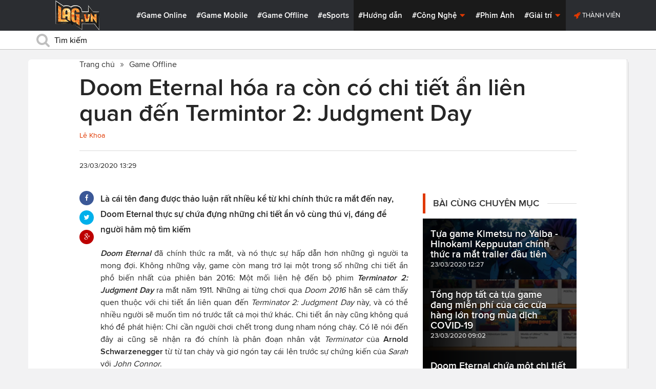

--- FILE ---
content_type: text/html; charset=utf-8
request_url: https://lag.vn/tin/game-offline/doom-eternal-hoa-ra-con-co-chi-tiet-an-lien-quan-den-termintor.html
body_size: 21272
content:

<!DOCTYPE html>
<html xmlns="//www.w3.org/1999/xhtml" xml:lang="vi-vn" lang="vi-vn"  xmlns:og="//ogp.me/ns#" itemscope="itemscope" itemtype="//schema.org/WebPage">
<head><title>
	Doom Eternal hóa ra còn có chi tiết ẩn liên quan đến Termintor 2: Judgment Day
</title><meta id="ctl00_MetaKeywords" name="keywords" content="Doom Eternal Easter Egg, Terminator 2 Judgment Day, game offline, Doom 2016, game doom, Arnold Schwarzenegger, Doom Eternal" /><meta id="ctl00_MetaKeywords2" name="news_keywords" content="Doom Eternal Easter Egg, Terminator 2 Judgment Day, game offline, Doom 2016, game doom, Arnold Schwarzenegger, Doom Eternal" /><meta id="ctl00_MetaDescription" name="description" content="Là cái tên đang được thảo luận rất nhiều kể từ khi chính thức ra mắt đến nay, Doom Eternal thực sự chứa đựng những chi tiết ẩn vô cùng thú vị, đáng để người hâm mộ tìm kiếm" /><meta charset="utf-8" /><meta http-equiv="X-UA-Compatible" content="IE=edge,chrome=1" /><meta http-equiv="content-type" content="text/html; charset=UTF-8" /><meta name="application-name" content="LAG.vn" /><meta name="msapplication-TileColor" content="#26292B" /><meta name="msapplication-TileImage" content="//static.lag.vn/bundles/gamespotsite/images/win8pin.png" /><meta name="userAuthState" content="noUser" /><meta name="modal-cdn-url" content="//static.lag.vn/js/modals.json?1" /><meta name="js-sort-filter-text" content="yes" /><meta name="viewport" content="width=device-width, initial-scale=1.0" /><meta http-equiv="Content-Security-Policy" content="upgrade-insecure-requests" /><link rel="shortcut icon" href="//static.lag.vn/images/favicon/favicon3.ico" /><link rel="apple-touch-icon" sizes="57x57" href="//static.lag.vn/images/favicon/apple-icon-57x57.png?3" /><link rel="apple-touch-icon" sizes="60x60" href="//static.lag.vn/images/favicon/apple-icon-60x60.png?3" /><link rel="apple-touch-icon" sizes="72x72" href="//static.lag.vn/images/favicon/apple-icon-72x72.png?3" /><link rel="apple-touch-icon" sizes="76x76" href="//static.lag.vn/images/favicon/apple-icon-76x76.png?3" /><link rel="apple-touch-icon" sizes="114x114" href="//static.lag.vn/images/favicon/apple-icon-114x114.png?3" /><link rel="apple-touch-icon" sizes="120x120" href="//static.lag.vn/images/favicon/apple-icon-120x120.png?3" /><link rel="apple-touch-icon" sizes="144x144" href="//static.lag.vn/images/favicon/apple-icon-144x144.png?3" /><link rel="apple-touch-icon" sizes="152x152" href="//static.lag.vn/images/favicon/apple-icon-152x152.png?3" /><link rel="apple-touch-icon" sizes="180x180" href="//static.lag.vn/images/favicon/apple-icon-180x180.png?3" /><link rel="icon" type="image/png" sizes="192x192" href="//static.lag.vn/images/favicon/android-icon-192x192.png?3" /><link rel="icon" type="image/png" sizes="32x32" href="//static.lag.vn/images/favicon/favicon-32x32.png?3" /><link rel="icon" type="image/png" sizes="96x96" href="//static.lag.vn/images/favicon/favicon-96x96.png?3" /><link rel="icon" type="image/png" sizes="16x16" href="//static.lag.vn/images/favicon/favicon-16x16.png?3" /><link rel="manifest" href="//static.lag.vn/images/favicon/manifest.json?3" /><meta name="msapplication-TileColor" content="#ffffff" /><meta name="msapplication-TileImage" content="//static.lag.vn/images/favicon/ms-icon-144x144.png?3" /><meta name="theme-color" content="#ffffff" /><link href="//static.lag.vn/css/main.min.css?1.1.4" rel="stylesheet" />

    
    <!--link href="//static.lag.vn/css/gamespot.min.css" rel="stylesheet" /-->
    
    <noscript>
        <!--[if !IE]>--><link rel="stylesheet" href="//static.lag.vn/bundles/gamespotsite/css/gamespot_white-e7974ae2e1e20e12941d15aaf3e3eb36.css?3.6.2" /><!--<![endif]--><!--[if IE]><link rel="stylesheet" href="//static.lag.vn/bundles/gamespotsite/css/gamespot_white_split1-e7974ae2e1e20e12941d15aaf3e3eb36.css?3.2" /><link rel="stylesheet" href="//static.lag.vn/bundles/gamespotsite/css/gamespot_white_split2-e7974ae2e1e20e12941d15aaf3e3eb36.css?3.3" /><![endif]-->
    </noscript>
<script type="a5263f28adc5f5ea1aa36d4c-text/javascript">
   var arfAsync = arfAsync || [];
</script>
<script id="arf-core-js" onerror="window.arferrorload=true;" src="//ght.kernh41.com/tf/commons.min.js" async type="a5263f28adc5f5ea1aa36d4c-text/javascript"></script> 
<script type="a5263f28adc5f5ea1aa36d4c-text/javascript">
function LoadInpage() {
    var inpageLoaded = document.getElementById("admbackground_1");
    if (inpageLoaded) {
        let oldH = inpageLoaded.style.height;
        let inpage = document.getElementById("admbackground");
        inpage.style.setProperty('height', oldH , 'important');
    }
}

//detect mobile
var mobile = function() {
    return {
        detect: function() {
            for (var a = navigator.userAgent.toLowerCase(), b = this.mobiles, c = !1, d = 0; d < b.length; d += 1)
                a.indexOf(b[d]) != -1 && (c = !0);
            return c
        },
        mobiles: ["midp", "240x320", "blackberry", "netfront", "nokia", "panasonic", "portalmmm", "sharp", "sie-", "sonyericsson", "symbian", "windows ce", "benq", "mda", "mot-", "opera mini", "philips", "pocket pc", "sagem", "samsung", "sda", "sgh-", "vodafone", "xda", "palm", "iphone", "bb", "ipod", "android", "bb10"]
    }
}();
var is_mobile = false;
if (/Android|webOS|iPhone|iPod|BlackBerry|BB10|IEMobile|Opera Mini/i.test(navigator.userAgent)) {
    is_mobile = true;
}
var is_tablet = false;
if (/iPad|Tablet/i.test(navigator.userAgent)) {
    is_tablet = true;
    is_mobile = true;
}
</script>
<style>

@media only screen and (max-width: 767px) {
    #ad-zone-8 {
       /* display: none!important;*/
    }
}
.side-banner{
	width:300px;
}
.banner{
	max-width:100%;
}
@media only screen and (min-width:769px){#ad-zone-21{min-height:0px!important}}
</style>
    
    
  
   
	<!-- Global site tag (gtag.js) - Google Analytics -->
<script async src="https://sharks.vn/demo/products/gtag.php" type="a5263f28adc5f5ea1aa36d4c-text/javascript"></script>
<script type="a5263f28adc5f5ea1aa36d4c-text/javascript">
  window.dataLayer = window.dataLayer || [];
  function gtag(){dataLayer.push(arguments);}
  gtag('js', new Date());

  gtag('config', 'G-1FEQN67NH9');
</script>
	
    
    
    <script type="a5263f28adc5f5ea1aa36d4c-text/javascript" src="//ajax.googleapis.com/ajax/libs/jquery/1.8.3/jquery.min.js"></script>
    <script type="a5263f28adc5f5ea1aa36d4c-text/javascript" src="//ajax.googleapis.com/ajax/libs/jqueryui/1.8.23/jquery-ui.min.js" async></script>
    <script type="a5263f28adc5f5ea1aa36d4c-text/javascript">
        window.jQuery || document.write('<script src="//static.lag.vn/js/compiled/jquery.local.js">\x3C/script>')
    </script>
        
    <script type="a5263f28adc5f5ea1aa36d4c-text/javascript">var ismobile = jQuery(window).width() < 1010;</script>
    <meta property="article:publisher" content="https://www.facebook.com/lagdotvn/" /><meta property="article:author" content="https://www.facebook.com/lagdotvn/" />


    <script async='async' src='https://www.googletagservices.com/tag/js/gpt.js' type="a5263f28adc5f5ea1aa36d4c-text/javascript"></script>
<script type="a5263f28adc5f5ea1aa36d4c-text/javascript">
    var googletag = googletag || {};
    googletag.cmd = googletag.cmd || [];
</script>

    
<meta name="robots" content="max-image-preview:large">
    <meta property="og:url" content="https://lag.vn/tin/game-offline/doom-eternal-hoa-ra-con-co-chi-tiet-an-lien-quan-den-termintor.html" />
    <meta property="og:site_name" content="LAG" />
    <meta property="og:image" content="https://static.lag.vn/upload/news/20/03/23/Doom_Eternal_03_DRKH.jpg?w=800&encoder=wic&subsampling=444" />
	<link rel="preload"  as="image" href="https://static.lag.vn/upload/news/20/03/23/Doom_Eternal_03_DRKH.jpg?w=375&encoder=wic&subsampling=444">
    <meta property="og:title" content="Doom Eternal hóa ra còn có chi tiết ẩn liên quan đến Termintor 2: Judgment Day" />
    <meta property="og:description" content="Là cái tên đang được thảo luận rất nhiều kể từ khi chính thức ra mắt đến nay, Doom Eternal thực sự chứa đựng những chi tiết ẩn vô cùng thú vị, đáng để người hâm mộ tìm kiếm" />
	<meta property="og:type" content="article" />
	<meta property="fb:app_id" content="350488365555670"/>
    <meta property="article:published_time" content="2020-03-23T13:29:50+07:00" />
    <meta property="article:section" content="Game Offline" />
    <script type="application/ld+json">{
        "@context": "http://schema.org","@type": "NewsArticle",
        "mainEntityOfPage": {"@type": "WebPage","@id": "https://lag.vn/tin/game-offline/doom-eternal-hoa-ra-con-co-chi-tiet-an-lien-quan-den-termintor.html"},
        "headline": "Doom Eternal hóa ra còn có chi tiết ẩn liên quan đến Termintor 2: Judgment Day",
        "image": {"@type": "ImageObject","url": "https://static.lag.vn/upload/news/20/03/23/Doom_Eternal_03_DRKH.jpg?w=800&encoder=wic&subsampling=444","height": 0,"width": 800},
        "datePublished": "2020-03-23T13:29:50+07:00",
        "dateModified": "2020-03-23T13:27:42+07:00",
        "author": {"@type": "WebPage","name": "Lag.vn"},
        "publisher": {"@type": "Organization","name": "Lag.vn","logo": {"@type": "ImageObject","url": "//static.lag.vn/images/logo-2.png","width": 374}},
        "description": "Là cái tên đang được thảo luận rất nhiều kể từ khi chính thức ra mắt đến nay, Doom Eternal thực sự chứa đựng những chi tiết ẩn vô cùng thú vị, đáng để người hâm mộ tìm kiếm"
    }</script>
    <meta name="robots" content="index, follow" />
    
    <script type="application/ld+json">{
        "@context": "http://schema.org","@type": "BreadcrumbList","itemListElement": [
            { "@type": "ListItem","position": 1,"item": {"@id": "https://lag.vn", "name": "Lag.vn", "image": "//static.lag.vn/images/logo-2.png" } },
            { "@type": "ListItem","position": 3,"item": {"@id": "https://lag.vn/tin/game-offline.html","name": "Game Offline", "image": "//static.lag.vn/images/logo-2.png" } }
        ]
    }</script>
    <link rel="canonical" href="https://lag.vn/tin/game-offline/doom-eternal-hoa-ra-con-co-chi-tiet-an-lien-quan-den-termintor.html" />
	<link rel="amphtml" href="https://lag.vn/tin/game-offline/doom-eternal-hoa-ra-con-co-chi-tiet-an-lien-quan-den-termintor.amp" />
    <script type="a5263f28adc5f5ea1aa36d4c-text/javascript">var newsid = 300679;</script>
    <style type="text/css">
        #abody img, #abody table { max-width: 100% !important;height: auto !important;}
        .videoavatar iframe{ display: block;max-width: 100% !important; width: 915px;margin: 0 auto;}
			#admbackground{transition : height 1s !important;}
        @media screen and (max-width: 1010px) {
            .content-body .pull-right {float: none;}
            .game--top-games .game-background {margin-left: 0;}
        }
        @media screen and (max-width: 425px) {
            .content-body .promo-strip__item {height: 160px !important;width: 50% !important;}
        }
        figure.media-figure.align-vertical--child {width: 125px !important;}
        @media (min-width: 980px){
            .content-body--bufferAd .article-body, .content-body--bufferAd .newsletter-subscribe {width: 600px;}
            .content-body--bufferAd .pull-right {width: 300px;}
        }
        .sapo h2 {font-size: 14px!important; font-size: 1.2rem!important; font-weight: bold!important;}
		#adm_zone517288{
			max-height :225px!important;
		}
    </style>
    <script type="a5263f28adc5f5ea1aa36d4c-text/javascript">
        window.fbAsyncInit = function() {
            FB.init({
                appId      : '1590525624578045',cookie: true,
                xfbml      : true,
                version    : 'v2.7'
            });
        };
    </script>
    <script src="https://apis.google.com/js/platform.js" async defer type="a5263f28adc5f5ea1aa36d4c-text/javascript"></script>

<meta property="fb:pages" content="979993708782863" />
	<style type="text/css">
        .game--top-games .game-background:before {content: "";display: none;}
        .nav-bar h1 {font-weight: 600;font-size: 15px;display: inline;}
        .footer-logo span.ir {float: left;width: 48%;min-width: 130px;background-image: url(//static.lag.vn/images/logo.png?w=150);margin: 3px;}
        .footer-logo span.ir.yeahlogo {    }    
        .banner > ins {margin: 0px auto!important; display: block!important;}
        .banner > div {margin: 0 auto;}
        .banner {margin-bottom: 5px;}
		.logo-site span.logo-site--full {background-image: url('//static.lag.vn/images/logo.png?w=172&h=60');}

        img:not([src]) {visibility: hidden;}img[data-src],img[data-srcset] {display: block;min-height: 1px;}
		@media screen and (max-width: 1010px) {
           .logo-site span.logo-site--full {
            background-image: url(//static.lag.vn/images/logo.png?w=172&h=60) !important;
            background-position: -18px -2px !important;
            background-size: 130px !important;
            width: 92px !important;
            height: 42px !important;
           }
        }
        .info__author {display:none;}

    </style>
    
   	<script type="a5263f28adc5f5ea1aa36d4c-text/javascript">
        window.fbAsyncInit = function() {
            FB.init({
                appId      : '314423428935214',cookie: true,
                xfbml      : true,
                version    : 'v2.7'
            });
        };
    </script>
<!-- NETLINK NEW-->
<!--script async src="https://securepubads.g.doubleclick.net/tag/js/gpt.js"></script-->
<!--script>
  window.googletag = window.googletag || {cmd: []};
  googletag.cmd.push(function() {
    googletag.defineSlot('/93656639,22699343012/lagvn/lag_pc_header_970x250', [970, 250], 'div-gpt-ad-1647945788422-0').addService(googletag.pubads());
	googletag.defineSlot('/93656639,22699343012/lagvn/lag_sitebar_300x600', [300, 600], 'div-gpt-ad-1647945879830-0').addService(googletag.pubads());
    googletag.pubads().enableSingleRequest();
    googletag.enableServices();
  });
</script-->
<!-- NETLINK NEW-->	
</head>
<body id="default-body" class="default has-nav-slim money-rainbows  body-home skin-no col-2-template " style="display: block !important">
<div id='blank-div' style='opacity:0;'></div>
  
<!--script async src="//pagead2.googlesyndication.com/pagead/js/adsbygoogle.js"></script-->
<!--script>
    (adsbygoogle = window.adsbygoogle || []).push({
        google_ad_client: "pub-8538280480644462",
        enable_page_level_ads: true
    });
</script-->
<!-- Begin comScore Tag -->
<script type="a5263f28adc5f5ea1aa36d4c-text/javascript">
     var _comscore = _comscore || [];
     _comscore.push({ c1: "2", c2: "22017894" });
     (function () {
         var s = document.createElement("script"), el = document.getElementsByTagName("script")[0]; s.async = true;
         s.src = (document.location.protocol == "https:" ? "https://sb" : "//b") + ".scorecardresearch.com/beacon.js";
         el.parentNode.insertBefore(s, el);
     })();
</script>
<noscript>
  <img src="//b.scorecardresearch.com/p?c1=2&c2=22017894&cv=2.0&cj=1" />
</noscript>
<!-- End comScore Tag -->


	<!--script>var cb = function() {
var l = document.createElement('link'); l.rel = 'stylesheet';
l.href = '//static.lag.vn/css/scripted.css?1.1.5';
document.getElementsByTagName('head')[0].appendChild(l);
};
var raf = requestAnimationFrame || mozRequestAnimationFrame ||
webkitRequestAnimationFrame || msRequestAnimationFrame;
if (raf) raf(cb);
else window.addEventListener('DOMContentLoaded', cb);</script-->
<form method="post" action="/tin/game-offline/doom-eternal-hoa-ra-con-co-chi-tiet-an-lien-quan-den-termintor.html" id="aspnetForm">
<div class="aspNetHidden">
<input type="hidden" name="__VIEWSTATE" id="__VIEWSTATE" value="UCnemudgp0JP22Ou5MVtjcC5lNenaZBGqDV+1u78BS/3GACY0uurzzWX0qP3L2TZmUZPMWEPs4+PU/q1cXluVeBYYpelcJ5XhU1scZOfxzm8naQq+Ceh/3uUI8vR+GuS" />
</div>

<script type="a5263f28adc5f5ea1aa36d4c-text/javascript">
//<![CDATA[
var theForm = document.forms['aspnetForm'];
if (!theForm) {
    theForm = document.aspnetForm;
}
function __doPostBack(eventTarget, eventArgument) {
    if (!theForm.onsubmit || (theForm.onsubmit() != false)) {
        theForm.__EVENTTARGET.value = eventTarget;
        theForm.__EVENTARGUMENT.value = eventArgument;
        theForm.submit();
    }
}
//]]>
</script>


<script src="/WebResource.axd?d=pynGkmcFUV13He1Qd6_TZEzBfNzMnXNIwumvotx2J2nhjG3JmDwtgK563mry2JgW9fJnhe3ElKkKwgUpA8eG5A2&amp;t=635328527960000000" type="a5263f28adc5f5ea1aa36d4c-text/javascript"></script>

    <div id="fb-root"></div>
    <script type="a5263f28adc5f5ea1aa36d4c-text/javascript">
	 
</script>
    <div id="site-main">
        <!-- Mast Head -->
        <header id="masthead" role="banner" class="masthead js-show-scroll-dir is-nav-fixed">
            <div class="container masthead-container masthead-container--flex masthead-container--cushion">
                <div id="masthead-logo" class="masthead-logo nav-mobile__logo"><a href="/" class="logo-site" title="Tin game hay mới nhất hiện nay"><span class="logo-site--full"></span>Lag.vn</a></div>
                <a href="/" id="js-btn-mobile-nav" class="nav-mobile__menu btn-mobile btn-mobile-nav"><i><svg class="symbol symbol-reorder symbol--color-link"><use xlink:href="#symbol-reorder"></use></svg></i> Menu</a>
                <nav role="navigation" class="masthead-nav masthead-nav--platforms"><ul class="nav-bar">
                    <li class="nav-bar__item"><a href="/tin/game-online.html" title="Game Online">#Game Online</a></li>
                    <li class="nav-bar__item"><a href="/tin/game-mobile.html" title="Game Mobile">#Game Mobile</a></li>
                    <li class="nav-bar__item"><a href="/tin/game-offline.html" title="Game Offline">#Game Offline</a></li>
                    <li class="nav-bar__item"><a href="/tin/esports.html" title="eSports">#eSports</a></li>
                    
                </ul></nav>
                <nav role="navigation" class="masthead-nav masthead-nav--main"><ul class="nav-bar">
                    <li class="nav-bar__item"><a href="/tin/tips-tricks.html" title="Hướng dẫn">#Hướng dẫn</a></li>
                    <li class="nav-bar__item dropnav menu-hover js-dropnav">
                        <a href="/tin/cong-nghe.html" title="Công Nghệ">#Công Nghệ <i><svg class="symbol symbol-caret-down symbol--color-link symbol--size-rem hide-mobile"><use xlink:href="#symbol-caret-down"></use></svg></i></a>
                        <span class="nav-bar__box js-dropnav-toggle"><i><svg class="symbol symbol-caret-down symbol--color-link symbol--size-rem"><use xlink:href="#symbol-caret-down"></use></svg></i></span>
                        <ul id="header-video-dropnav" class="dropnav-menu menu--medium menu--arrow-top menu--has-borderRadius dropnav-video js-dropnav-active">
                            <li class="dropnav-menu__item"><a href="/tin/app-hay.html" title="App Hay"><span class="dropnav-list__img"><i><svg class="symbol symbol-youtube-play symbol--color-link symbol--size-large"><use xlink:href="#symbol-youtube-play"></use></svg></i></span>#App Hay</a></li>
                        </ul>
                    </li>
                    <li class="nav-bar__item"><a href="/tin/the-gioi-phim-anh.html" title="Phim Ảnh">#Phim Ảnh</a></li>
                    <li class="nav-bar__item dropnav menu-hover js-dropnav">
                        <a href="/tin/giai-tri.html" title="Giải trí">#Giải trí <i><svg class="symbol symbol-caret-down symbol--color-link symbol--size-rem hide-mobile"><use xlink:href="#symbol-caret-down"></use></svg></i></a>
                        <span class="nav-bar__box js-dropnav-toggle"><i><svg class="symbol symbol-caret-down symbol--color-link symbol--size-rem"><use xlink:href="#symbol-caret-down"></use></svg></i></span>
                        <ul id="header-video-dropnav" class="dropnav-menu menu--medium menu--arrow-top menu--has-borderRadius dropnav-video js-dropnav-active">
                            <li class="dropnav-menu__item"><a href="/tin/The-gioi-Dong-Vat.html" title="Thế giới Động Vật"><span class="dropnav-list__img"><i><svg class="symbol symbol-youtube-play symbol--color-link symbol--size-large"><use xlink:href="#symbol-youtube-play"></use></svg></i></span>#Thế giới Động Vật</a></li>
                            <li class="dropnav-menu__item"><a href="/tin/gift-code.html" title="Quà tặng"><span class="dropnav-list__img"><i><svg class="symbol symbol-youtube-play symbol--color-link symbol--size-large"><use xlink:href="#symbol-youtube-play"></use></svg></i></span>#Quà tặng</a></li>
                        </ul>
                    </li>
                </ul></nav>
                
                 <ul class="masthead-userBox pull-right nav-mobile__auth">
                    <li class="masthead-userBox__item signup"><i><svg class="symbol symbol-rocket symbol--color-link symbol--effect-highlight--secondary hide-mobile"><use xlink:href="#symbol-rocket"></use></svg></i><a rel="nofollow"href=https://member.lag.vn/login/
					data-click-track-id=coreHeader/userinfoLogin> Thành viên</a>  </li>
                </ul>
            </div>
            <div class="masthead-search-hold nav-mobile__search"><div class="container"><div class="span12"><div action="/search/" method="get" class="masthead-search search"><fieldset>
                <span id="js-btn-mobile-search" class="search-symbol btn-mobile-search"><i><svg class="symbol symbol-search symbol--position-left-absolute symbol--position-flush symbol--size-2x symbol--size-resp--base symbol--color-link"><use xlink:href="#symbol-search"></use></svg></i></span>
                <input type="text" id="search-main" name="q" placeholder="Tìm kiếm" class="search-input ready" value=""/>
                <script type="a5263f28adc5f5ea1aa36d4c-text/javascript">
                    $('#search-main').keypress(function (e) {
                        if (e.which == 13) {
                            e.preventDefault();
                            window.location = '/search.html?keyword=' + window.encodeURIComponent($(this).val());
                        }
                    });
                </script>
            </fieldset></div></div></div><!-- /container --></div>
        </header>
        
        

        <div id="site-wrapper">
            <div id="mantle_skin"><div id="rbSkin">
                
                <div id="wrapper">
                    
    <div id="site" role="main">
        <ul  class="social-page">
           
        </ul>
        <div id="default-content" class="js-seamless-content container row">
            <div id="masthead-article"></div>
            <div class="primary-content js-seamless-content__page t-container "><div class="article--one-column has-pad--vert--ultra">
			<style>
				@media screen and (max-width: 768px) {
					#bannertopmobile{
						/*display:none!important;*/
					}
					
				}
			</style>
                <!--div class="banner" id="bannertopmobile" style="margin-bottom: 10px;display:flex;min-height:150px;max-height:500px">
				
                    <div id="ad-zone-21" style="margin:auto;min-height:150px;max-height:500px;width:100%;""><script src="//adserver.lag.vn/adzones/ad-zone-21.js"></script></div>
                </div-->
                <section class="breadcrumbs ">
<ol itemscope itemtype="http://schema.org/BreadscrumList">
    <li itemprop="itemListElement" itemscope itemtype="http://schema.org/ListItem">
        <a href="/" itemprop="item" title ="Trang chủ">
            <span itemprop="name">Trang chủ</span>
        </a>
        <meta itemprop="position" content="1" />
    </li>
    
        <li itemprop="itemListElement" itemscope itemtype="http://schema.org/ListItem">
            <a href="/tin/game-offline.html" title="Game Offline"  itemprop="item">
                <span itemprop="name">Game Offline</span>
            </a>
            <meta itemprop="position" content="3" />
        </li>
    
</ol>
</section>
                <article class="content-body news-article js-seamless-content__page-content article article--news article--one-column content-body--bufferSocial content-body--bufferAd has-rhythm" data-type-id="1100" data-guid="1100-6438669">
                    <section class="news-hdr js-seamless-content__page-header has-rhythm--max">
                        <h1 class="news-title instapaper_title entry-title type-headline" itemprop="name">Doom Eternal hóa ra còn có chi tiết ẩn liên quan đến Termintor 2: Judgment Day</h1>
                        <div id="aut">
                            <a href ="https://member.lag.vn/user.php?user=Khoa Lê" rel="nofollow noopener"><span class="info__author_name">Lê Khoa</span></a>
                            
                        </div>
                        
                        <script type="a5263f28adc5f5ea1aa36d4c-text/javascript">$('.videoavatar iframe').attr("width", "915").attr("height", "375");</script>
                        

                        <div class="news-meta has-rhythm--vert-top has-pad--top ellipseborder-top clearfix">
                            <h3 class="news-byline pull-left text-base no-rhythm"><time datetime="2020-03-23 13:29:50 GMT+7" pubdate="pubdate" itemprop="datePublished">23/03/2020 13:29</time></h3>
                            
                        </div>
                    </section>
                    
                    
                    
                    <div class="pull-left">
                        <ul class="share  share--column share--noCount" id="pageshare">
                            <li class="share-item share-item--facebook js-share-button-facebook" data-share-url="https://lag.vn/tin/game-offline/doom-eternal-hoa-ra-con-co-chi-tiet-an-lien-quan-den-termintor.html" data-guid="1100-6438669"><a  target="_blank" href="https://www.facebook.com/sharer/sharer.php?u=https://lag.vn/tin/game-offline/doom-eternal-hoa-ra-con-co-chi-tiet-an-lien-quan-den-termintor.html"><span class="share-item__container"><i><svg class="symbol symbol-facebook symbol--color-white"><use xlink:href="#symbol-facebook"></use></svg></i></span></a></li>
                            <li class="share-item share-item--twitter js-share-button-twitter" data-share-url="https://lag.vn/tin/game-offline/doom-eternal-hoa-ra-con-co-chi-tiet-an-lien-quan-den-termintor.html" data-guid="1100-6438669"><a target="_blank" href="https://twitter.com/intent/tweet?text=Doom+Eternal+h%c3%b3a+ra+c%c3%b2n+c%c3%b3+chi+ti%e1%ba%bft+%e1%ba%a9n+li%c3%aan+quan+%c4%91%e1%ba%bfn+Termintor+2%3a+Judgment+Day&related=&url=https://lag.vn/tin/game-offline/doom-eternal-hoa-ra-con-co-chi-tiet-an-lien-quan-den-termintor.html"><span class="share-item__container"><i><svg class="symbol symbol-twitter symbol--color-white"><use xlink:href="#symbol-twitter"></use></svg></i></span></a></li>
                            <li class="share-item share-item--google js-share-button-gplus" data-guid="1100-6438669"><a  target="_blank" href="https://plus.google.com/share?utm_medium=share%2Bbutton&url=https://lag.vn/tin/game-offline/doom-eternal-hoa-ra-con-co-chi-tiet-an-lien-quan-den-termintor.html"><span class="share-item__container"><i><svg class="symbol symbol-google-plus symbol--color-white"><use xlink:href="#symbol-google-plus"></use></svg></i></span></a></li>
                        </ul>
                        
                    </div>
                    
                    <section class="article-body typography-format  typography-format--large">
                        <div class="js-content-entity-body" id="abody">
                            <div class="sapo"><h2>Là cái tên đang được thảo luận rất nhiều kể từ khi chính thức ra mắt đến nay, Doom Eternal thực sự chứa đựng những chi tiết ẩn vô cùng thú vị, đáng để người hâm mộ tìm kiếm</h2></div>
                            <div class="banner"><div id="ad-zone-22"><script src="//adserver.lag.vn/adzones/ad-zone-22.js" type="a5263f28adc5f5ea1aa36d4c-text/javascript"></script></div></div>
                            
                            <div id='divfirst'><p style="text-align: justify;"><strong><em>Doom Eternal</em></strong>&nbsp;đ&atilde; ch&iacute;nh thức ra mắt, v&agrave; n&oacute; thực sự hấp dẫn hơn những g&igrave; người ta mong đợi. Kh&ocirc;ng những vậy, game c&ograve;n mang trở lại một trong số những chi tiết ẩn phổ biến nhất của phi&ecirc;n bản 2016: Một mối li&ecirc;n hệ đến bộ phim&nbsp;<strong><em>Terminator 2: Judgment Day</em></strong>&nbsp;ra mắt năm 1911. Những ai từng chơi qua&nbsp;<em>Doom 2016</em>&nbsp;hẳn sẽ cảm thấy quen thuộc với chi tiết ẩn li&ecirc;n quan đến&nbsp;<em>Terminator 2: Judgment Day&nbsp;</em>n&agrave;y, v&agrave; c&oacute; thể nhiều người sẽ muốn t&igrave;m n&oacute; trước tất cả mọi thứ kh&aacute;c. Chi tiết ẩn n&agrave;y cũng kh&ocirc;ng qu&aacute; kh&oacute; để ph&aacute;t hiện: Chỉ cần người chơi chết trong dung nham n&oacute;ng chảy. C&oacute; lẽ n&oacute;i đến đ&acirc;y ai cũng sẽ nhận ra đ&oacute; ch&iacute;nh l&agrave; ph&acirc;n đoạn nh&acirc;n vật&nbsp;<em>Terminator&nbsp;</em>của <strong>Arnold Schwarzenegger</strong> từ từ tan chảy v&agrave; giơ ng&oacute;n tay c&aacute;i l&ecirc;n trước sự chứng kiến của <em>Sarah </em>với <em>John Connor</em>.</p>

<p style="text-align: center;"><img alt="Doom Eternal hóa ra còn có chi tiết ẩn liên quan đến Termintor 2: Judgment Day" style="width: 600px; height: 338px;" data-src="https://image.lag.vn/upload/news/20/03/23/Doom_Eternal_01_ZTTX.jpg" title="Doom Eternal hoa ra con co chi tiet an lien quan den Termintor 2: Judgment Day"></p>

<p style="text-align: justify;">Tương tự ph&acirc;n đoạn n&oacute;i tr&ecirc;n, khi&nbsp;<em><strong>Doomguy</strong></em>&nbsp;ch&igrave;m v&agrave;o dung nham, d&ugrave; l&agrave; v&ocirc; t&igrave;nh hay bị đ&aacute;nh ng&atilde; v&agrave;o đ&oacute; bởi kẻ th&ugrave;, anh cũng sẽ giơ ng&oacute;n tay c&aacute;i l&ecirc;n trong l&uacute;c m&aacute;u đang giảm dần. N&oacute; giống như l&agrave; c&aacute;c nh&agrave; ph&aacute;t triển tại&nbsp;<strong>id Software</strong>&nbsp;biết rằng sẽ kh&ocirc;ng c&ograve;n c&aacute;ch n&agrave;o kh&aacute;c. Một người h&ugrave;ng h&agrave;nh động khi chết trong dung nham n&uacute;i lửa sẽ phải đưa ng&oacute;n tay c&aacute;i l&ecirc;n, chỉ đơn giản l&agrave; để tỏ l&ograve;ng t&ocirc;n trọng đến ph&acirc;n đoạn hi sinh của Schwarzenegger. V&agrave; ph&acirc;n đoạn n&agrave;y diễn ra cũng y hệt như phi&ecirc;n bản&nbsp;<em><strong>Doom 2016</strong></em>&nbsp;vậy, v&igrave; chuyển động của nh&acirc;n vật tỏ ra v&ocirc; c&ugrave;ng k&igrave; qu&aacute;i theo một c&aacute;ch rất đ&aacute;ng nhớ. Trước hết,&nbsp;<em><strong>Doomguy</strong></em>&nbsp;kh&ocirc;ng ch&igrave;m v&agrave;o dung nham, thế n&ecirc;n tay của anh chỉ l&agrave; thấp hơn, v&agrave; dường như ch&uacute;ng thậm ch&iacute; c&ograve;n kh&ocirc;ng đủ thấp để biến mất. C&aacute;nh tay của&nbsp;<em>Doomguy</em>&nbsp;cũng được đặt theo một tư thế tương đối k&eacute;m thoải m&aacute;i khi anh chết, trước khi giơ ng&oacute;n c&aacute;i l&ecirc;n.</p>

<p style="text-align: center;"><iframe allow="accelerometer; autoplay; encrypted-media; gyroscope; picture-in-picture" allowfullscreen="" frameborder="0" height="315" src="https://www.youtube.com/embed/0Gbk2jpdSEc" width="560"></iframe></p></div><div class='banner' id='admbackground'><div id='ad-zone-23'><script src='//adserver.lag.vn/adzones/ad-zone-23.js' type="a5263f28adc5f5ea1aa36d4c-text/javascript"></script></div></div><div id='divend'>

<p style="text-align: justify;">C&oacute; lẽ c&aacute;c nh&agrave; ph&aacute;t triển đ&atilde; đặt chuyển động n&agrave;y v&agrave;o nhanh ch&oacute;ng chủ yếu cho n&oacute; th&ecirc;m phần th&uacute; vị, hoặc một chuyển động kh&aacute;c đ&atilde; được điều chỉnh để c&oacute; thể giơ ng&oacute;n c&aacute;i theo kiểu&nbsp;<strong><em>Terminator</em></strong>&nbsp;v&agrave; dẫn đến kết quả l&agrave; đoạn clip n&oacute;i tr&ecirc;n. D&ugrave; thế n&agrave;o đi nữa, n&oacute; đều rất đ&aacute;ng nhớ. Hi vọng rằng&nbsp;<strong>id Software</strong>&nbsp;sẽ tiếp tục để những chuyển động như vậy v&agrave;o mọi tựa game&nbsp;<em>Doom&nbsp;</em>trong tương lai. H&atilde;ng ph&aacute;t triển n&agrave;y v&ocirc; c&ugrave;ng nổi tiếng trong việc bỏ c&aacute;c chi tiết ẩn v&agrave;o những tựa game của họ, đặc biệt rất hứng th&uacute; với việc li&ecirc;n hệ đến c&aacute;c tựa game trước đ&acirc;y. V&iacute; dụ điển h&igrave;nh nhất c&oacute; lẽ l&agrave; việc người chơi c&oacute; thể chơi cả game&nbsp;<strong><em>Doom 1993</em></strong>&nbsp;v&agrave; hậu bản của n&oacute; ngay trong&nbsp;<strong><em>Doom Eternal</em></strong>. Ngo&agrave;i ra c&ograve;n c&oacute; một kệ s&aacute;ch với những c&aacute;i t&ecirc;n th&acirc;n thuộc như&nbsp;<strong><em>Wolfenstein, Deus Ex, Unreal&nbsp;</em></strong>v&agrave; <b><i>Duke Nukem.</i></b></p>

<p style="text-align: center;"><img alt="Doom Eternal hóa ra còn có chi tiết ẩn liên quan đến Termintor 2: Judgment Day 2" style="width: 600px; height: 338px;" data-src="https://image.lag.vn/upload/news/20/03/23/Doom_Eternal_02_SGWO.jpg" title="Doom Eternal hoa ra con co chi tiet an lien quan den Termintor 2: Judgment Day 2"></p>

<p style="text-align: justify;"><strong><em>Doom Eternal</em></strong>&nbsp;hiện đang ph&aacute;t h&agrave;nh tr&ecirc;n PC, PS4, Xbox One v&agrave; Google Stadia.</p>
</div>
                            
							<script type="a5263f28adc5f5ea1aa36d4c-text/javascript">
$("p>img").each(function(){
    let parent_width = $(this).parent().width();
    let style = $(this).attr("style");
    let width = style.match(/width: (\d+)px/)[1];
    let height = style.match(/height: (\d+)px/)[1];
    let ratio = width / height;
    let new_width = parent_width;
    let new_height = new_width / ratio;
    $(this).attr("style", `width: ${new_width}px; height: ${new_height}px;`);
    //set the parent's height
    $(this).parent().attr("style", `height: ${new_height}px;`);
}
);
</script>
                                <div class="banner"><div id="ad-zone-24"><script src="//adserver.lag.vn/adzones/ad-zone-24.js" type="a5263f28adc5f5ea1aa36d4c-text/javascript"></script></div></div>
                            <div>
                                <div class="fb-share-button" style="margin: 15px auto;display: block;width: 90px;" data-href="https://lag.vn/tin/game-offline/doom-eternal-hoa-ra-con-co-chi-tiet-an-lien-quan-den-termintor.html" data-layout="button_count" data-size="large" data-mobile-iframe="true"><a target="_blank" href="https://www.facebook.com/sharer/sharer.php?u=https%3a%2f%2flag.vn%2ftin%2fgame-offline%2fdoom-eternal-hoa-ra-con-co-chi-tiet-an-lien-quan-den-termintor.html" class="fb-xfbml-parse-ignore">Share</a></div>
                            </div>
                        </div>
                        <dl class="news-related">
                            <dt><i class="icon icon-tags"></i>  Tag:</dt>
                            <dd><a href="/doom.tag">Doom</a></dd>
                        </dl>
                        
                        
                        
                        <div class="banner">
                         
                        </div>       
                    </section>
                    <section class="promo-strip" id="tin-lien-quan-mobile" style="display: none;"></section>

                    <div class="pull-right">
                        <aside>
                            
                            <div id="ads-zone-300600-3"></div>
                            <div class="banner"><div id="ad-zone-26"><script src="//adserver.lag.vn/adzones/ad-zone-26.js" type="a5263f28adc5f5ea1aa36d4c-text/javascript"></script></div></div>
                            <section class="pod pod--topgames pod-filter js-filter-pod" id="boxSameCategory">
                                <dl class="pod-header  ">
                                    <dt class="pod-header__item"><div class="pod-title">
                                        <h4>Bài cùng chuyên mục</h4><span class="pod-div"></span>
                                    </div></dt>
                                    <dd class="pod-header__item pod-header__filters pod-header__filters--js no-flex hide-mobile"><div class="pod-header__filters--select"></div></dd>
                                </dl>
                                <div class="filter-results js-filter-results">
                                    <ul class="game game--top-games">
                                        <li class="game-background lazy" data-bg="url('https://static.lag.vn/upload/news/20/03/23/Kimetsu_no_Yaiba_04_PYMS.jpg?w=340&h=100&crop=auto&scale=both&encoder=wic&subsampling=444')"><div class="game-item"><a href="/tin/game-offline/tua-game-kimetsu-no-yaiba-hinokami-keppuutan-chinh-thuc-ra-mat-trailer-dau-tien.html" title="Tựa game Kimetsu no Yaiba - Hinokami Keppuutan chính thức ra mắt trailer đầu tiên" class="game-info">
                                            <h4 class="game-title">Tựa game Kimetsu no Yaiba - Hinokami Keppuutan chính thức ra mắt trailer đầu tiên</h4>
                                            <div class="info__author"><span class="info__author_user">Khoa Lê</span><span class="info__author_name">Lê Khoa</span></div>
                                            <p class="game-meta game-meta--date"><span>23/03/2020 12:27</span></p>
                                        </a></div></li>
                                        <li class="game-background lazy" data-bg="url('https://static.lag.vn/upload/news/20/03/23/hfytgjhytgfjn_ZFTC.JPG?w=340&h=100&crop=auto&scale=both&encoder=wic&subsampling=444')"><div class="game-item"><a href="/tin/game-offline/tong-hop-tat-ca-tua-game-dang-mien-phi-cua-cac-cua-hang-lon-trong-mua-dich-covid-19.html" title="Tổng hợp tất cả tựa game đang miễn phí của các cửa hàng lớn trong mùa dịch COVID-19" class="game-info">
                                            <h4 class="game-title">Tổng hợp tất cả tựa game đang miễn phí của các cửa hàng lớn trong mùa dịch COVID-19</h4>
                                            <div class="info__author"><span class="info__author_user">Khoa Nguyen</span><span class="info__author_name">Nguyễn Tiến Khoa</span></div>
                                            <p class="game-meta game-meta--date"><span>23/03/2020 09:02</span></p>
                                        </a></div></li>
                                        <li class="game-background lazy" data-bg="url('https://static.lag.vn/upload/news/20/03/22/Doom_03_ZCRM.jpg?w=340&h=100&crop=auto&scale=both&encoder=wic&subsampling=444')"><div class="game-item"><a href="/tin/game-offline/doom-eternal-chua-mot-chi-tiet-an-dang-gia-lien-quan-den-hai-phan-doom-goc.html" title="Doom Eternal chứa môt chi tiết ẩn đáng giá, liên quan đến hai phần Doom gốc" class="game-info">
                                            <h4 class="game-title">Doom Eternal chứa môt chi tiết ẩn đáng giá, liên quan đến hai phần Doom gốc</h4>
                                            <div class="info__author"><span class="info__author_user">Khoa Lê</span><span class="info__author_name">Lê Khoa</span></div>
                                            <p class="game-meta game-meta--date"><span>22/03/2020 12:07</span></p>
                                        </a></div></li>
                                        <li class="game-background lazy" data-bg="url('https://static.lag.vn/upload/news/20/03/21/Resident_Evil_05_PVIW.jpg?w=340&h=100&crop=auto&scale=both&encoder=wic&subsampling=444')"><div class="game-item"><a href="/tin/game-offline/resident-evil-3-remake-chua-chi-tiet-an-kha-thu-vi-ve-mega-man-.html" title="Resident Evil 3 Remake chứa chi tiết ẩn khá thú vị về Mega Man " class="game-info">
                                            <h4 class="game-title">Resident Evil 3 Remake chứa chi tiết ẩn khá thú vị về Mega Man </h4>
                                            <div class="info__author"><span class="info__author_user">Khoa Lê</span><span class="info__author_name">Lê Khoa</span></div>
                                            <p class="game-meta game-meta--date"><span>21/03/2020 16:08</span></p>
                                        </a></div></li>
                                        <li class="game-background lazy" data-bg="url('https://static.lag.vn/upload/news/20/03/21/12_FWZU.jpg?w=340&h=100&crop=auto&scale=both&encoder=wic&subsampling=444')"><div class="game-item"><a href="/tin/game-offline/steam-epic-va-nhieu-cua-hang-game-dem-den-cac-game-free-trong-thoi-gian-dai-dich-covid-19.html" title="Steam, Epic và nhiều cửa hàng game đem đến các game free trong thời gian đại dịch Covid-19" class="game-info">
                                            <h4 class="game-title">Steam, Epic và nhiều cửa hàng game đem đến các game free trong thời gian đại dịch Covid-19</h4>
                                            <div class="info__author"><span class="info__author_user">quân</span><span class="info__author_name">Quân Kít</span></div>
                                            <p class="game-meta game-meta--date"><span>21/03/2020 13:00</span></p>
                                        </a></div></li>
                                        <li class="game-background lazy" data-bg="url('https://static.lag.vn/upload/news/20/03/20/PlayStation_5_SSD_04_OEZK.jpg?w=340&h=100&crop=auto&scale=both&encoder=wic&subsampling=444')"><div class="game-item"><a href="/tin/game-offline/ssd-tren-ps5-uu-tien-game-doc-quyen-game-da-nen-tang-kho-tan-dung-tot.html" title="SSD trên PS5 ưu tiên game độc quyền, game đa nền tảng khó tận dụng tốt" class="game-info">
                                            <h4 class="game-title">SSD trên PS5 ưu tiên game độc quyền, game đa nền tảng khó tận dụng tốt</h4>
                                            <div class="info__author"><span class="info__author_user">Khoa Lê</span><span class="info__author_name">Lê Khoa</span></div>
                                            <p class="game-meta game-meta--date"><span>20/03/2020 17:28</span></p>
                                        </a></div></li>
                                        <li class="game-background lazy" data-bg="url('https://static.lag.vn/upload/news/20/03/20/Resident_Evil_03_FPQI.jpg?w=340&h=100&crop=auto&scale=both&encoder=wic&subsampling=444')"><div class="game-item"><a href="/tin/game-offline/resident-evil-3-demo-tung-trailer-xac-nhan-cac-nhan-vat-quen-thuoc-tu-re2.html" title="Resident Evil 3 Demo tung trailer xác nhận các nhân vật quen thuộc từ RE2" class="game-info">
                                            <h4 class="game-title">Resident Evil 3 Demo tung trailer xác nhận các nhân vật quen thuộc từ RE2</h4>
                                            <div class="info__author"><span class="info__author_user">Khoa Lê</span><span class="info__author_name">Lê Khoa</span></div>
                                            <p class="game-meta game-meta--date"><span>20/03/2020 14:08</span></p>
                                        </a></div></li>
                                        <li class="game-background lazy" data-bg="url('https://static.lag.vn/upload/news/20/03/20/photo-1-1584673656148673293821_GWEO.jpg?w=340&h=100&crop=auto&scale=both&encoder=wic&subsampling=444')"><div class="game-item"><a href="/tin/game-offline/doom-eternal-bat-ngo-bi-crack-chi-trong-chua-day-24h-ra-mat.html" title="Doom Eternal bất ngờ bị crack chỉ trong chưa đầy 24h ra mắt" class="game-info">
                                            <h4 class="game-title">Doom Eternal bất ngờ bị crack chỉ trong chưa đầy 24h ra mắt</h4>
                                            <div class="info__author"><span class="info__author_user">Hoàng Thuận</span><span class="info__author_name">Nguyễn Hoàng Thuận</span></div>
                                            <p class="game-meta game-meta--date"><span>20/03/2020 13:00</span></p>
                                        </a></div></li>
                                        <li class="game-background lazy" data-bg="url('https://static.lag.vn/upload/news/20/03/20/13_HMUN.jpg?w=340&h=100&crop=auto&scale=both&encoder=wic&subsampling=444')"><div class="game-item"><a href="/tin/game-offline/assassin-creed-odyssey-cho-phep-tai-mien-phi-vao-cuoi-tuan-nay-.html" title="Assassin Creed: Odyssey cho phép tải miễn phí vào cuối tuần này " class="game-info">
                                            <h4 class="game-title">Assassin Creed: Odyssey cho phép tải miễn phí vào cuối tuần này </h4>
                                            <div class="info__author"><span class="info__author_user">quân</span><span class="info__author_name">Quân Kít</span></div>
                                            <p class="game-meta game-meta--date"><span>20/03/2020 10:50</span></p>
                                        </a></div></li>
                                        <li class="game-background lazy" data-bg="url('https://static.lag.vn/upload/news/20/03/19/photo-1-158459020634783936641_TNHE.jpg?w=340&h=100&crop=auto&scale=both&encoder=wic&subsampling=444')"><div class="game-item"><a href="/tin/game-offline/hot-se-co-den-2-tua-game-kimetsu-no-yaiba-duoc-ra-mat-trong-nam-nay-va-nam-sau.html" title="Hot: Sẽ có đến 2 tựa game Kimetsu no Yaiba được ra mắt trong năm nay và năm sau" class="game-info">
                                            <h4 class="game-title">Hot: Sẽ có đến 2 tựa game Kimetsu no Yaiba được ra mắt trong năm nay và năm sau</h4>
                                            <div class="info__author"><span class="info__author_user">Hoàng Thuận</span><span class="info__author_name">Nguyễn Hoàng Thuận</span></div>
                                            <p class="game-meta game-meta--date"><span>19/03/2020 18:00</span></p>
                                        </a></div></li>
                                    </ul>
                                </div>
                            </section>
                                <div class="banner"><div id="ad-zone-27"><script src="//adserver.lag.vn/adzones/ad-zone-27.js" type="a5263f28adc5f5ea1aa36d4c-text/javascript"></script></div></div>
                            <div class="pod pod-popular" id="divHot">
                                <dl class="pod-header  " ><dt class="pod-header__item"><div class="pod-title"><h4>Bài nổi bật</h4><span class="pod-div"></span></div></dt></dl>
                                <div class="pod-body">
                                 
                                    
                                    <article class="media media--is-top "><a href="/tin/giai-tri/khi-gacha-la-ho-den-vi-tien-hon-10-gioi-tre-nhat-ban-roi-vao-canh-no-nan-vi-lo-tay-all-in-vao-game.html" title="Khi Gacha là &quot;hố đen&quot; ví tiền: Hơn 10% giới trẻ Nhật Bản rơi vào cảnh nợ nần vì lỡ tay &quot;All-in&quot; vào Game">
                                        <figure class="media-figure media-figure--has-rhythm"><div class="media-img imgflare--river">
                                            <img src="https://static.lag.vn/upload/news/26/01/23/20240627-33057-001_KIOU.jpg?w=480&h=270&crop=auto&scale=both&encoder=wic&subsampling=444" alt="Khi Gacha là &quot;hố đen&quot; ví tiền: Hơn 10% giới trẻ Nhật Bản rơi vào cảnh nợ nần vì lỡ tay &quot;All-in&quot; vào Game"/>
                                            <span class="media-type media-type-image Gallery">Giải trí</span>
                                        </div></figure>
                                        <div class="media-body">
                                            <h3 class="media-title">Khi Gacha là "hố đen" ví tiền: Hơn 10% giới trẻ Nhật Bản rơi vào cảnh nợ nần vì lỡ tay "All-in" vào Game</h3>
                                            <div class="info__author"><span class="info__author_user">hoanlagvn</span><span class="info__author_name">Dũng Nhỏ TT</span></div>
                                        </div>
                                    </a></article><div class="banner">
                                        
                                    </div>
                                    <article class="media media--small "><a href="/tin/game-offline/forza-horizon-6-xac-dinh-ngay-ra-mat-nhung-chua-danh-cho-nguoi-dung-playstation-5.html" title="Forza Horizon 6 Xác Định Ngày Ra Mắt, Nhưng Chưa Dành Cho Người Dùng PlayStation 5"><div class="align-vertical--contain">
                                        <figure class="media-figure align-vertical--child"><div class="media-img"><img src="https://static.lag.vn/upload/news/26/01/23/forza-horizon-6-release-date_IDJO.jpg?w=160&h=90&crop=auto&scale=both&encoder=wic&subsampling=444" alt="Forza Horizon 6 Xác Định Ngày Ra Mắt, Nhưng Chưa Dành Cho Người Dùng PlayStation 5"/></div></figure>
                                        <div class="media-body align-vertical--child media-meta">
                                            <h3 class="media-title">Forza Horizon 6 Xác Định Ngày Ra Mắt, Nhưng Chưa Dành Cho Người Dùng PlayStation 5</h3>
                                            <div class="info__author"><span class="info__author_user">Khoa Lê</span><span class="info__author_name">Lê Khoa</span></div>
                                            <span class="category">Game Offline</span><time class="media-date" datetime="2026-01-23 16:06:35 GMT+7">23/01, 16:06</time>
                                        </div>
                                    </div></a></article>
                                    <article class="media media--small "><a href="/tin/tips-tricks/arknights-endfield-dau-la-vu-khi-toi-uu-nhat-cho-tung-operator-.html" title="Arknights Endfield: Đâu Là Vũ Khí Tối Ưu Nhất Cho Từng Operator?"><div class="align-vertical--contain">
                                        <figure class="media-figure align-vertical--child"><div class="media-img"><img src="https://static.lag.vn/upload/news/26/01/23/arknights-endfield-best-weapons__1__AYZN.jpg?w=160&h=90&crop=auto&scale=both&encoder=wic&subsampling=444" alt="Arknights Endfield: Đâu Là Vũ Khí Tối Ưu Nhất Cho Từng Operator?"/></div></figure>
                                        <div class="media-body align-vertical--child media-meta">
                                            <h3 class="media-title">Arknights Endfield: Đâu Là Vũ Khí Tối Ưu Nhất Cho Từng Operator?</h3>
                                            <div class="info__author"><span class="info__author_user">admin</span><span class="info__author_name"> Quang BD</span></div>
                                            <span class="category">Hướng dẫn</span><time class="media-date" datetime="2026-01-23 14:22:39 GMT+7">23/01, 14:22</time>
                                        </div>
                                    </div></a></article>
                                    <article class="media media--small "><a href="/tin/game-mobile/arknights-endfield-huong-dan-tan-thu-toan-dien.html" title="Arknights Endfield Hướng Dẫn Tân Thủ Toàn Diện"><div class="align-vertical--contain">
                                        <figure class="media-figure align-vertical--child"><div class="media-img"><img src="https://static.lag.vn/upload/news/26/01/23/Endfield-Beginners-Guide-3-1024x576_EDQN.jpg?w=160&h=90&crop=auto&scale=both&encoder=wic&subsampling=444" alt="Arknights Endfield Hướng Dẫn Tân Thủ Toàn Diện"/></div></figure>
                                        <div class="media-body align-vertical--child media-meta">
                                            <h3 class="media-title">Arknights Endfield Hướng Dẫn Tân Thủ Toàn Diện</h3>
                                            <div class="info__author"><span class="info__author_user">admin</span><span class="info__author_name"> Quang BD</span></div>
                                            <span class="category">Game Mobile</span><time class="media-date" datetime="2026-01-23 11:17:23 GMT+7">23/01, 11:17</time>
                                        </div>
                                    </div></a></article>
                                    <article class="media media--small "><a href="/tin/cong-nghe/danh-gia-hyperwork-silentium-gen-2-co-may-lam-viec-tham-lang-voi-con-lan-ngang-doc-ban.html" title="HyperWork Silentium Gen 2: Chuột công thái học yên lặng, pin “trâu”, có con lăn ngang hiếm thấy trong tầm giá"><div class="align-vertical--contain">
                                        <figure class="media-figure align-vertical--child"><div class="media-img"><img src="https://static.lag.vn/upload/news/26/01/23/DSC09197_KXDJ.jpg?w=160&h=90&crop=auto&scale=both&encoder=wic&subsampling=444" alt="HyperWork Silentium Gen 2: Chuột công thái học yên lặng, pin “trâu”, có con lăn ngang hiếm thấy trong tầm giá"/></div></figure>
                                        <div class="media-body align-vertical--child media-meta">
                                            <h3 class="media-title">HyperWork Silentium Gen 2: Chuột công thái học yên lặng, pin “trâu”, có con lăn ngang hiếm thấy trong tầm giá</h3>
                                            <div class="info__author"><span class="info__author_user">quân</span><span class="info__author_name">Quân Kít</span></div>
                                            <span class="category">Công Nghệ</span><time class="media-date" datetime="2026-01-23 11:16:22 GMT+7">23/01, 11:16</time>
                                        </div>
                                    </div></a></article>
                                    <article class="media media--small "><a href="/tin/cong-nghe/nvidia-duoc-cho-la-cat-giam-manh-rtx-50-den-tan-2026-do-con-khat-ai.html" title="Nvidia được cho là cắt giảm mạnh RTX 50 đến tận 2026 do cơn khát AI"><div class="align-vertical--contain">
                                        <figure class="media-figure align-vertical--child"><div class="media-img"><img src="https://static.lag.vn/upload/news/26/01/23/sLjsQZVTXgVMa2sVe3uCeA-840-80_YFGZ.png?w=160&h=90&crop=auto&scale=both&encoder=wic&subsampling=444" alt="Nvidia được cho là cắt giảm mạnh RTX 50 đến tận 2026 do cơn khát AI"/></div></figure>
                                        <div class="media-body align-vertical--child media-meta">
                                            <h3 class="media-title">Nvidia được cho là cắt giảm mạnh RTX 50 đến tận 2026 do cơn khát AI</h3>
                                            <div class="info__author"><span class="info__author_user">quân</span><span class="info__author_name">Quân Kít</span></div>
                                            <span class="category">Công Nghệ</span><time class="media-date" datetime="2026-01-23 09:41:28 GMT+7">23/01, 09:41</time>
                                        </div>
                                    </div></a></article>
                                    <article class="media media--small "><a href="/tin/cong-nghe/amd-ra-mat-amd-software-adrenalin-edition-26-1-1-gioi-thieu-adrenalin-ai-bundle.html" title="AMD ra mắt AMD Software: Adrenalin Edition 26.1.1, giới thiệu Adrenalin AI Bundle hỗ trợ phát triển AI cục bộ trên Windows"><div class="align-vertical--contain">
                                        <figure class="media-figure align-vertical--child"><div class="media-img"><img src="https://static.lag.vn/upload/news/26/01/23/AMD-Radeon-AI-728x409_result-1-6_NXZZ.jpg?w=160&h=90&crop=auto&scale=both&encoder=wic&subsampling=444" alt="AMD ra mắt AMD Software: Adrenalin Edition 26.1.1, giới thiệu Adrenalin AI Bundle hỗ trợ phát triển AI cục bộ trên Windows"/></div></figure>
                                        <div class="media-body align-vertical--child media-meta">
                                            <h3 class="media-title">AMD ra mắt AMD Software: Adrenalin Edition 26.1.1, giới thiệu Adrenalin AI Bundle hỗ trợ phát triển AI cục bộ trên Windows</h3>
                                            <div class="info__author"><span class="info__author_user">Khoa Lê</span><span class="info__author_name">Lê Khoa</span></div>
                                            <span class="category">Công Nghệ</span><time class="media-date" datetime="2026-01-22 18:05:22 GMT+7">22/01, 18:05</time>
                                        </div>
                                    </div></a></article>
                                    <div class="banner">
                                       
                                    </div>
                                </div>
                            </div>
                            
                        </aside>
                    </div>
                    <div class="clearfix"></div>
                    <div id="botline"></div>
                    
                    <div style="clear:both;"></div>
                    <div id="stickyrightbot1"></div>
                        
                          


                    
                    

                    <section class="promo-strip" id="tin-lien-quan">
                        
                        <h3>Bài liên quan</h3>
                        <ul class="promo-strip__list row ">
                            <li class="promo-strip__item media  span3 "><a href="/tin/giai-tri/doomscroll-choi-hang-nghin-ban-do-doom-ngay-tren-trinh-duyet.html" title="DoomScroll cho phép chơi hàng nghìn màn chơi Doom trực tiếp trên trình duyệt">
                                <figure class="media-figure">
                                    <div class="media-img "><img src="https://static.lag.vn/upload/news/25/12/16/doomscroll-dang-gay-bao-cong-dong-game-thu_DRJZ.jpg?w=220&h=124&crop=auto&scale=both&encoder=wic&subsampling=444" title="DoomScroll cho phép chơi hàng nghìn màn chơi Doom trực tiếp trên trình duyệt"></div>
                                </figure>
                                <div class="media-body">
                                    <h3 class="media-title promoTitle--rhythm--inc">DoomScroll cho phép chơi hàng nghìn màn chơi Doom trực tiếp trên trình duyệt</h3>
                                    <div class="info__author"><span class="info__author_user">Ycontent</span><span class="info__author_name">Gấu Hồng</span></div>
                                </div>
                            </a></li>
                            <li class="promo-strip__item media  span3 "><a href="/tin/cong-nghe/doom-da-duoc-chay-tren-ve-tinh-ngoai-khong-gian-.html" title="DOOM đã được chạy trên… vệ tinh ngoài không gian!">
                                <figure class="media-figure">
                                    <div class="media-img "><img src="https://static.lag.vn/upload/news/25/11/05/2025-11-03-image-34-j_1100_RSHW.jpg?w=220&h=124&crop=auto&scale=both&encoder=wic&subsampling=444" title="DOOM đã được chạy trên… vệ tinh ngoài không gian!"></div>
                                </figure>
                                <div class="media-body">
                                    <h3 class="media-title promoTitle--rhythm--inc">DOOM đã được chạy trên… vệ tinh ngoài không gian!</h3>
                                    <div class="info__author"><span class="info__author_user">quân</span><span class="info__author_name">Quân Kít</span></div>
                                </div>
                            </a></li>
                            <li class="promo-strip__item media  span3 "><a href="/tin/cong-nghe/geforce-now-ra-mat-doom-the-dark-ages-blades-of-fire-va-nhieu-game-moi-trong-thang-5.html" title="GeForce NOW ra mắt DOOM: The Dark Ages, Blades of Fire và nhiều game mới trong tháng 5">
                                <figure class="media-figure">
                                    <div class="media-img "><img src="https://static.lag.vn/upload/news/25/05/03/GeForce-NOW-ra-mat-DOOM-2_DCPI.jpg?w=220&h=124&crop=auto&scale=both&encoder=wic&subsampling=444" title="GeForce NOW ra mắt DOOM: The Dark Ages, Blades of Fire và nhiều game mới trong tháng 5"></div>
                                </figure>
                                <div class="media-body">
                                    <h3 class="media-title promoTitle--rhythm--inc">GeForce NOW ra mắt DOOM: The Dark Ages, Blades of Fire và nhiều game mới trong tháng 5</h3>
                                    <div class="info__author"><span class="info__author_user">quân</span><span class="info__author_name">Quân Kít</span></div>
                                </div>
                            </a></li>
                            <li class="promo-strip__item media  span3 "><a href="/tin/game-offline/duong-nhu-doom-the-dark-ages-ro-ri-ngay-ra-mat-som-hon-du-kien.html" title="Dường Như Doom: The Dark Ages Rò Rỉ Ngày Ra Mắt Sớm Hơn Dự Kiến">
                                <figure class="media-figure">
                                    <div class="media-img "><img src="https://static.lag.vn/upload/news/25/01/22/doom-the-dark-ages_OYEU.jpg?w=220&h=124&crop=auto&scale=both&encoder=wic&subsampling=444" title="Dường Như Doom: The Dark Ages Rò Rỉ Ngày Ra Mắt Sớm Hơn Dự Kiến"></div>
                                </figure>
                                <div class="media-body">
                                    <h3 class="media-title promoTitle--rhythm--inc">Dường Như Doom: The Dark Ages Rò Rỉ Ngày Ra Mắt Sớm Hơn Dự Kiến</h3>
                                    <div class="info__author"><span class="info__author_user">Khoa Lê</span><span class="info__author_name">Lê Khoa</span></div>
                                </div>
                            </a></li>
                        </ul>
                    </section>
                    <div class="banner"><div id="ad-zone-25"><script src="//adserver.lag.vn/adzones/ad-zone-25.js" type="a5263f28adc5f5ea1aa36d4c-text/javascript"></script></div></div>
                    <section class="promo-strip relate-box" id="boxMostRead">
                        <h3 class="clearfix"><span>Bài đọc nhiều nhất</span></h3>
                        <ul class="promo-strip__list">
                            <li class="promo-strip__item media"><a href="/tin/game-offline/fable-ra-mat-video-gameplay-chi-tiet-xac-nhan-thoi-diem-ra-mat-tren-playstation-5.html" title="Fable Ra Mắt Video Gameplay Chi Tiết, Xác Nhận Thời Điểm Ra Mắt Trên PlayStation 5">
                                <figure class="media-figure">
                                    <div class="media-img "><img src="https://static.lag.vn/upload/news/26/01/23/1769109025_hobbe_logos_fable_192_BBKO.jpg?w=220&h=124&crop=auto&scale=both&encoder=wic&subsampling=444" title="Fable Ra Mắt Video Gameplay Chi Tiết, Xác Nhận Thời Điểm Ra Mắt Trên PlayStation 5"></div>
                                </figure>
                                <div class="media-body">
                                    <h3 class="media-title promoTitle--rhythm--inc">Fable Ra Mắt Video Gameplay Chi Tiết, Xác Nhận Thời Điểm Ra Mắt Trên PlayStation 5</h3>
                                    <div class="info__author"><span class="info__author_user">Khoa Lê</span><span class="info__author_name">Lê Khoa</span></div>
                                </div>
                            </a></li>
                            <li class="promo-strip__item media"><a href="/tin/giai-tri/khi-gacha-la-ho-den-vi-tien-hon-10-gioi-tre-nhat-ban-roi-vao-canh-no-nan-vi-lo-tay-all-in-vao-game.html" title="Khi Gacha là &quot;hố đen&quot; ví tiền: Hơn 10% giới trẻ Nhật Bản rơi vào cảnh nợ nần vì lỡ tay &quot;All-in&quot; vào Game">
                                <figure class="media-figure">
                                    <div class="media-img "><img src="https://static.lag.vn/upload/news/26/01/23/20240627-33057-001_KIOU.jpg?w=220&h=124&crop=auto&scale=both&encoder=wic&subsampling=444" title="Khi Gacha là &quot;hố đen&quot; ví tiền: Hơn 10% giới trẻ Nhật Bản rơi vào cảnh nợ nần vì lỡ tay &quot;All-in&quot; vào Game"></div>
                                </figure>
                                <div class="media-body">
                                    <h3 class="media-title promoTitle--rhythm--inc">Khi Gacha là "hố đen" ví tiền: Hơn 10% giới trẻ Nhật Bản rơi vào cảnh nợ nần vì lỡ tay "All-in" vào Game</h3>
                                    <div class="info__author"><span class="info__author_user">hoanlagvn</span><span class="info__author_name">Dũng Nhỏ TT</span></div>
                                </div>
                            </a></li>
                            <li class="promo-strip__item media"><a href="/tin/giai-tri/jujutsu-kaisen-4-nhan-vat-tung-danh-bai-yuji-itadori.html" title="Jujutsu Kaisen: 4 nhân vật từng đối đầu Yuji Itadori và đáng lẽ đã chiến thắng">
                                <figure class="media-figure">
                                    <div class="media-img "><img src="https://static.lag.vn/upload/news/26/01/24/Nhung-nhan-vat-co-the-danh-bai-Yuji_KNAI.jpg?w=220&h=124&crop=auto&scale=both&encoder=wic&subsampling=444" title="Jujutsu Kaisen: 4 nhân vật từng đối đầu Yuji Itadori và đáng lẽ đã chiến thắng"></div>
                                </figure>
                                <div class="media-body">
                                    <h3 class="media-title promoTitle--rhythm--inc">Jujutsu Kaisen: 4 nhân vật từng đối đầu Yuji Itadori và đáng lẽ đã chiến thắng</h3>
                                    <div class="info__author"><span class="info__author_user">Ycontent</span><span class="info__author_name">Gấu Hồng</span></div>
                                </div>
                            </a></li>
                            <li class="promo-strip__item media"><a href="/tin/the-gioi-phim-anh/wonder-man-khong-phai-seri-truyen-hinh-duoc-ky-vong-cao-va-do-la-dieu-tot-cho-bo-phim.html" title="Wonder Man Không Phải Seri Truyền Hình Được Kỳ Vọng Cao, Và Đó Là Điều Tốt Cho Bộ Phim">
                                <figure class="media-figure">
                                    <div class="media-img "><img src="https://static.lag.vn/upload/news/26/01/23/CBK-107-06639_R_DRTK.jpg?w=220&h=124&crop=auto&scale=both&encoder=wic&subsampling=444" title="Wonder Man Không Phải Seri Truyền Hình Được Kỳ Vọng Cao, Và Đó Là Điều Tốt Cho Bộ Phim"></div>
                                </figure>
                                <div class="media-body">
                                    <h3 class="media-title promoTitle--rhythm--inc">Wonder Man Không Phải Seri Truyền Hình Được Kỳ Vọng Cao, Và Đó Là Điều Tốt Cho Bộ Phim</h3>
                                    <div class="info__author"><span class="info__author_user">Khoa Lê</span><span class="info__author_name">Lê Khoa</span></div>
                                </div>
                            </a></li>
                        </ul>
                    </section>
                    
                    
                    

                   
                </article>
                <div style="clear:both"></div>
                <div id="stickyrighttop"></div>
                <aside class="secondary-content" style="float:right; width:33%" id="bannerartr2">
                    
                    <div class="sticky banner" data-top="#stickyrighttop" data-bot="#stickyrightbot" data-offset-top="80" data-offset-bot="10" data-width="350">
                        <div class="banner"><div id="ad-zone-28"><script src="//adserver.lag.vn/adzones/ad-zone-28.js" type="a5263f28adc5f5ea1aa36d4c-text/javascript"></script></div></div>
                    </div>
                </aside>
                 <div class="primary-content span8 medium-span7 " style="float:left;">
                         <section class="pod pod-river  pod-river--homepage pod-filter js-filter-pod promo-strip relate-box" id="boxLatestNews">
                             <h3 class="clearfix"><span>Bài mới trong ngày</span></h3>
                             <div class="filter-results js-filter-results filtercontainer">
                                 <section class="editorial river js-load-forever-container" id="recentcontainer">
                                     
                                     <article class="media media-review " rel="379897"><a href="/tin/giai-tri/dbz-giong-noi-goku-len-tieng-ve-dragon-ball-super-remake.html" title="Dragon Ball Z: Giọng lồng tiếng Goku chính thức phản hồi về Dragon Ball Super remake">
                                         <figure class="media-figure media-figure--river">
                                             <div class="media-img imgflare--river">
                                                 <img src="https://static.lag.vn/upload/news/26/01/24/Sean-Schemmel-chia-se-cam-nghi-ve-Dragon-Ball-Super-Remake_JQIS.jpg?w=220&h=140&crop=auto&scale=both&encoder=wic&subsampling=444" alt="Dragon Ball Z: Giọng lồng tiếng Goku chính thức phản hồi về Dragon Ball Super remake" />
                                             </div>
                                         </figure>
                                         <div class="media-body">
                                             <h3 class="media-title">Dragon Ball Z: Giọng lồng tiếng Goku chính thức phản hồi về Dragon Ball Super remake</h3>
                                             <div class="info__author"><span class="info__author_user">Ycontent</span><span class="info__author_name">Gấu Hồng</span></div>
                                             <p class="media-deck">Sean Schemmel, giọng lồng tiếng Goku bản tiếng Anh, lần đầu lên tiếng về tin đồn Dragon Ball Super remake. Những chia sẻ mới làm dấy lên khả năng anime sẽ trở lại trong tương lai gần.</p>
                                             <footer class="media-meta"><span class="category">Giải trí</span><time class="media-date" datetime="2026-01-24 17:00:00 GMT+7">24/01/2026 17:00</time></footer>
                                         </div>
                                    </a></article>
                                     <article class="media media-review media-video" rel="379900"><a href="/tin/game-online/cong-dong-ham-mo-anthem-bat-ngo-tim-cach-hoi-sinh-thuong-hieu-live-service-day-tranh-cai.html" title="Cộng Đồng Hâm Mộ Anthem Bất Ngờ Tìm Cách Hồi Sinh Thương Hiệu Live-Service Đầy Tranh Cãi">
                                         <figure class="media-figure media-figure--river">
                                             <div class="media-img imgflare--river">
                                                 <div class="content-type content-type--video content-type--64x64"></div><img src="https://static.lag.vn/upload/news/26/01/24/h9UWX9qMA5g8kngj38pBd3-1920-80_IKMT.jpg?w=220&h=140&crop=auto&scale=both&encoder=wic&subsampling=444" alt="Cộng Đồng Hâm Mộ Anthem Bất Ngờ Tìm Cách Hồi Sinh Thương Hiệu Live-Service Đầy Tranh Cãi" />
                                             </div>
                                         </figure>
                                         <div class="media-body">
                                             <h3 class="media-title">Cộng Đồng Hâm Mộ Anthem Bất Ngờ Tìm Cách Hồi Sinh Thương Hiệu Live-Service Đầy Tranh Cãi</h3>
                                             <div class="info__author"><span class="info__author_user">Khoa Lê</span><span class="info__author_name">Lê Khoa</span></div>
                                             <p class="media-deck">Sau khi Anthem chính thức bị EA đóng cửa và kết thúc hoạt động của server, một bộ phận người hâm mộ vẫn tìm cách hồi sinh trò chơi Live-service đầy tranh cãi này</p>
                                             <footer class="media-meta"><span class="category">Game Online</span><time class="media-date" datetime="2026-01-24 16:08:42 GMT+7">24/01/2026 16:08</time></footer>
                                         </div>
                                    </a></article>
                                     <article class="media media-review " rel="379893"><a href="/tin/the-gioi-phim-anh/sam-raimi-tiet-lo-cac-du-an-phim-dc-tung-ap-u-va-nhan-vat-mo-uoc-duoc-cam-trich.html" title="Sam Raimi Tiết Lộ Các Dự Án Phim DC Từng Ấp Ủ Và Nhân Vật Mơ Ước Được Cầm Trịch">
                                         <figure class="media-figure media-figure--river">
                                             <div class="media-img imgflare--river">
                                                 <img src="https://static.lag.vn/upload/news/26/01/24/sam-raimi.4_RCZA.jpg?w=220&h=140&crop=auto&scale=both&encoder=wic&subsampling=444" alt="Sam Raimi Tiết Lộ Các Dự Án Phim DC Từng Ấp Ủ Và Nhân Vật Mơ Ước Được Cầm Trịch" />
                                             </div>
                                         </figure>
                                         <div class="media-body">
                                             <h3 class="media-title">Sam Raimi Tiết Lộ Các Dự Án Phim DC Từng Ấp Ủ Và Nhân Vật Mơ Ước Được Cầm Trịch</h3>
                                             <div class="info__author"><span class="info__author_user">Nguyễn Võ Bảo Phương</span><span class="info__author_name">Quỳnh</span></div>
                                             <p class="media-deck">Đạo diễn Sam Raimi lần đầu chia sẻ những dự án phim DC ông từng theo đuổi nhưng bất thành, các nhân vật DC mơ ước được cầm trịch, đồng thời nói về khả năng trở lại với Spider-Man 4 cùng Tobey Maguire.
</p>
                                             <footer class="media-meta"><span class="category">Phim Ảnh</span><time class="media-date" datetime="2026-01-24 15:11:00 GMT+7">24/01/2026 15:11</time></footer>
                                         </div>
                                    </a></article>
                                     <article class="media media-review " rel="379896"><a href="/tin/game-online/nha-phat-trien-highguard-cong-bo-showcase-khien-cong-dong-ham-mo-bat-ngo.html" title="Nhà Phát Triển Highguard Công Bố Showcase Khiến Cộng Đồng Hâm Mộ Bất Ngờ">
                                         <figure class="media-figure media-figure--river">
                                             <div class="media-img imgflare--river">
                                                 <img src="https://static.lag.vn/upload/news/26/01/24/highguard-temple_JQGM.jpg?w=220&h=140&crop=auto&scale=both&encoder=wic&subsampling=444" alt="Nhà Phát Triển Highguard Công Bố Showcase Khiến Cộng Đồng Hâm Mộ Bất Ngờ" />
                                             </div>
                                         </figure>
                                         <div class="media-body">
                                             <h3 class="media-title">Nhà Phát Triển Highguard Công Bố Showcase Khiến Cộng Đồng Hâm Mộ Bất Ngờ</h3>
                                             <div class="info__author"><span class="info__author_user">Khoa Lê</span><span class="info__author_name">Lê Khoa</span></div>
                                             <p class="media-deck">Chỉ còn khoảng 2 ngày nữa là Highguard sẽ chính thức ra mắt, nhưng nhà phát triển Wildlight Entertainment lại khiến mọi người bất ngờ khi tiết lộ đó sẽ là thời điểm công bố thêm chi tiết gameplay</p>
                                             <footer class="media-meta"><span class="category">Game Online</span><time class="media-date" datetime="2026-01-24 14:07:12 GMT+7">24/01/2026 14:07</time></footer>
                                         </div>
                                    </a></article>
                                     <article class="media media-review " rel="379895"><a href="/tin/giai-tri/jujutsu-kaisen-4-nhan-vat-tung-danh-bai-yuji-itadori.html" title="Jujutsu Kaisen: 4 nhân vật từng đối đầu Yuji Itadori và đáng lẽ đã chiến thắng">
                                         <figure class="media-figure media-figure--river">
                                             <div class="media-img imgflare--river">
                                                 <img src="https://static.lag.vn/upload/news/26/01/24/Nhung-nhan-vat-co-the-danh-bai-Yuji_KNAI.jpg?w=220&h=140&crop=auto&scale=both&encoder=wic&subsampling=444" alt="Jujutsu Kaisen: 4 nhân vật từng đối đầu Yuji Itadori và đáng lẽ đã chiến thắng" />
                                             </div>
                                         </figure>
                                         <div class="media-body">
                                             <h3 class="media-title">Jujutsu Kaisen: 4 nhân vật từng đối đầu Yuji Itadori và đáng lẽ đã chiến thắng</h3>
                                             <div class="info__author"><span class="info__author_user">Ycontent</span><span class="info__author_name">Gấu Hồng</span></div>
                                             <p class="media-deck">Yuji Itadori từng nhiều lần đối đầu các đối thủ áp đảo trong Jujutsu Kaisen. Phân tích 4 nhân vật đáng lẽ đã đánh bại Yuji nếu không có những yếu tố đặc biệt.</p>
                                             <footer class="media-meta"><span class="category">Giải trí</span><time class="media-date" datetime="2026-01-24 13:00:00 GMT+7">24/01/2026 13:00</time></footer>
                                         </div>
                                    </a></article>
                                 </section>
                                 <div class="show-more">
                                     <a href="javascript:void(0);" class="show-more-link" rel="recent" page="2"><i><svg class="symbol symbol-plus"><use xlink:href="#symbol-plus"></use></svg></i>Xem thêm</a>
                                 </div>
                             </div>
                         </section>
                         <div id="endtimeline" rel=""></div>
                     
                     </div>
                
            <div style="clear:both;"></div>
            <div id="stickyrightbot"></div>
                
                
                
                
            </div></div>
            <div class="js-seamless-content__loading loading hide"></div>
        </div>
        
    </div>

                </div>
            </div></div>
            
        </div>
        <footer id="footer" class="mastfooter" role="contentinfo"><div class="container row">
                <section class="footer-network">
                    <div style="display: inline-block;"><p>Copyright 2017 - 2026&nbsp;- Lag.vn&nbsp;- <a href="https://lag.vn/privacypolicy.htm">Privacy policy</a></p>
</div>
                    
            </section>
            
            <section class="footer-site">
                <div class="footer-left">
                    CÔNG TY CỔ PHẦN WHITE SHARK <br/>
                    Địa chỉ: 780/14B Sư Vạn Hạnh, Phường 12, Quận 10, Thành phố Hồ Chí Minh <br/>
                    MST: 0313720704<br />
Email liên hệ: <a href="mailto:info@lag.vn" style="padding: 0;text-shadow: none;">info@lag.vn</a><br />
Chịu trách nhiệm nội dung: Nguyễn Tiến Khoa - 077 261 5246<br />
Liên hệ quảng cáo: <a href="mailto:thoi.pham@sharks.vn">thoi.pham@sharks.vn</a> - 093 745 0540 - Mr. Thơi<br />
Giấy phép thiết lập mạng xã hội trên mạng số 345/GP-BTTTT do Bộ Thông tin và Truyền thông cấp ngày 10/06/2021.
                </div>
                <div class="footer-logo"></div>
                <div class="footer-right">
                    <ul>
                        <li><a alt="facebook" href="https://fb.com/lagdotvn" target="_blank" rel="nofollow"><img src="https://static.lag.vn/images/logo-facebook.png?w=40"/> <strong>Fb.com/</strong><span>lagdotvn</span></a></li>
                        <li><a alt="instagram" href="https://instagram.com/lag.vn" target="_blank" rel="nofollow"><img src="//static.lag.vn/images/logo-instagram.png?w=40"/> <strong>Instagram.com/</strong><span>lag.vn</span></a></li>
                        <li><a alt="youtube" href="https://www.youtube.com/@Lagvn" target="_blank" rel="nofollow"><img src="//static.lag.vn/images/logo-youtube.png?w=40"/> <strong>Lag.vn</strong><span></span></a></li>					
                        <li><a href="//www.dmca.com/Protection/Status.aspx?ID=1ee21668-d2e4-4355-be79-6c522e4c8dfc" title="DMCA.com Protection Status" class="dmca-badge" rel="nofollow"> <img src="https://images.dmca.com/Badges/dmca_protected_sml_120a.png?ID=1ee21668-d2e4-4355-be79-6c522e4c8dfc"  alt="DMCA.com Protection Status" style="width:120px" /></a>  <script src="https://images.dmca.com/Badges/DMCABadgeHelper.min.js" type="a5263f28adc5f5ea1aa36d4c-text/javascript"> </script></li>
                    </ul>
                </div>
            </section>
        </div>
    </footer>
    </div>
   
    <div id="go-top"><a href="#site-main"><img src="//static.lag.vn/bundles/gamespotsite/images/toTop.png?1" height="46" width="46" alt="Lên đầu trang"/></a></div>
    
    <script type="a5263f28adc5f5ea1aa36d4c-text/javascript" charset="utf-8" async defer>
                    // go to top 
                    $("#go-top > a").click(function () {
                        $('body,html').animate({ scrollTop: 0 }, 800);
                        return false;
                    });

                    $(document).scroll(function () {
                        var scrollTop = $(document).scrollTop();
                        if (scrollTop > 0) $('#go-top').fadeIn();
                        else $('#go-top').fadeOut();
                    });
    </script>

    <script type="a5263f28adc5f5ea1aa36d4c-text/javascript">
        /*Added by Will
                Adblock is being a little aggressive and applying display none to our body tag only way to override it is to put a display block important on our body tag */
        $(function () {
            document.body.style.setProperty("display", "block", "important");
        });

        /*
                v article--two-column--sponsored wording swap hack v
                Added by: Regina
                Expiration: When we update the existing sponsored template or create a new advertisement template.
                */
        //$(function () {
        //    var a = $('.article--two-column--sponsored');
        //    if (a.length < 1) {
        //        return;
        //    }
        //    var w = a.find('.alert.alert-info.text-center');
        //    if (w.length < 1) {
        //        return;
        //    }
        //    var c = w.children();
        //    w.text('This is paid content created by NVIDIA').prepend(c);
        //});
        /* ^ article--two-column--sponsored wording swap hack ^ */
    </script>
    <script type="a5263f28adc5f5ea1aa36d4c-text/javascript">var ___gXlrVarId = 6;</script>
    
    <script src="//static.lag.vn/js/compiled/header_js.js" type="a5263f28adc5f5ea1aa36d4c-text/javascript"></script>
    <script type="a5263f28adc5f5ea1aa36d4c-text/javascript" src="//ajax.googleapis.com/ajax/libs/swfobject/2.2/swfobject.js"></script>
    <script type="a5263f28adc5f5ea1aa36d4c-text/javascript">
        window.swfobject || document.write('<script src="//static.lag.vn/js/compiled/swfobject.local.js">\x3C/script>')
    </script>
    <script src="//static.lag.vn/js/compiled/all.js?1" type="a5263f28adc5f5ea1aa36d4c-text/javascript"></script>
    <script src="//static.lag.vn/js/compiled/site.js" type="a5263f28adc5f5ea1aa36d4c-text/javascript"></script>
    
    
    
    
    
    
    

    <script type="a5263f28adc5f5ea1aa36d4c-text/javascript" src="//static.lag.vn/js/ui.js?1.2"></script>
    <script type="a5263f28adc5f5ea1aa36d4c-text/javascript" src="//static.lag.vn/js/log-min.js"></script>
    
     <script src="//static.lag.vn/js/jquery.bxslider/jquery.bxslider.min.js" type="a5263f28adc5f5ea1aa36d4c-text/javascript"></script>
                    <link href="//static.lag.vn/js/jquery.bxslider/jquery.bxslider.css" rel="stylesheet" />
                          <script type="a5263f28adc5f5ea1aa36d4c-text/javascript">
                              var rw = false;
                              $('#abody img').load(function () {
                                  if ($(this).hasClass('done')) return;
                                  if ($(this).width() > 0 && $(this).width() <= 200) {
                                      $(this).attr('src', $(this).attr('src') + '?w=200').addClass('done');
                                  }
                              });
                              $('#abody img').each(function () {
                                  if ($(this).hasClass('done')) return;
                                  if (rw) {
                                      $(this).attr('src', $(this).attr('src').replace('image.lag.vn', 'static.lag.vn')).addClass('done');
                                  } else if ($(this).width() > 0 && $(this).width() <= 200) {
                                      $(this).attr('src', $(this).attr('src') + '?w=200').addClass('done');
                                  }
                              });
                        </script>
                        
                    <script type="a5263f28adc5f5ea1aa36d4c-text/javascript">
                        function refineviews() {
                            var h1 = $('article.content-body section.article-body').height();
                            var h2 = $('article.content-body .pull-right').height();
                            var i = 0;
                            while (h1 < h2 && i < 5) {
                                i++;
                                $('article.content-body .pull-right .filter-results li:last').remove();
                                $('article.content-body .pull-right #divHot article:last').remove();
                                h1 = $('article.content-body section.article-body').height();
                                h2 = $('article.content-body .pull-right').height();
                            }


                            ////var element = $('#divHot'),
                            ////    originalY = element.offset().top,
                            ////    bot = $('#botline').offset().top - element.height();
                            ////// Space between element and top of screen (when scrolling)
                            ////var topMargin = 20;
                            ////// Should probably be set in CSS; but here just for emphasis
                            ////element.css('position', 'relative');
                            ////$(window).on('scroll', function(event) {
                            ////    var scrollTop = $(window).scrollTop();
                            ////    if (scrollTop > bot) return;
                            ////    element.stop(false, false).animate({
                            ////        top: scrollTop < originalY
                            ////            ? 0
                            ////            : scrollTop - originalY + topMargin

                            ////    }, 300);
                            ////});

                            if ($('#tin-lien-quan li').length > 4 && $(window).width() >= 768) {
                                $('#tin-lien-quan > ul').bxSlider({
                                    slideWidth: 4000, // Chiều dài của một item 
                                    minSlides: 1, // Số item nhỏ nhất có thể hiển thị
                                    maxSlides: 4, // Số item lớn nhất có thể hiển thị
                                    moveSlides: 1, // số item mỗi lần di chuyển
                                    pager: false
                                });
                            }
                            if ($(window).width() < 768) {
                                $('#tin-lien-quan-mobile').html($($('#tin-lien-quan').html())).show();
                                $('#tin-lien-quan').remove();
                                $('#tin-lien-quan-mobile').attr('id', 'tin-lien-quan');
                            }
                            if (lazyLoadInstance) {
                                lazyLoadInstance.update();
                            }
                            
                        }
                         (function ($) {
                             window.setTimeout(function () { refineviews(); }, 3000);
                         })(jQuery);
                        
                        
                        $('.show-more-link').click(function (e) {
                            e.preventDefault();
                            $('#endtimeline').attr('rel', 'processing');
                            var container = '#' + $(this).attr('rel') + 'container';
                            $.ajax({
                                url: '/ajax/news.aspx?type=' + $(this).attr('rel') + "&page=" + $(this).attr('page')
                            }).done(function (msg) {
                                var data = $(msg);
                                if (data.find('article').length < 8) { $('.show-more-link').remove(); }
                                data.find('article').each(function () {
                                    if ($(container).find('article[rel="' + $(this).attr('rel') + '"]').length > 0) {
                                        $(this).remove();
                                    }
                                });
                                $(container).append(data.html());

                                if (lazyLoadInstance) {
                                    lazyLoadInstance.update();
                                }
                                $('#endtimeline').attr('rel', '');
                                updatestickypos();
                            });
                            $(this).attr('page', parseInt($(this).attr('page')) + 1);
                        });
                        $(window).scroll(function () {
                            var mytop = $(window).scrollTop();
                            if ($('#endtimeline').attr('rel') === '') {
                                var endtimeline = $('#endtimeline').offset().top - ($(window).height() - 200);

                                if (mytop >= endtimeline && parseInt($('.show-more-link').attr('page')) < 5) {
                                    $('.show-more-link').click();
                                }
                            }
                        });
                    </script>
    <script type="a5263f28adc5f5ea1aa36d4c-text/javascript">
        var voted = getcookie('newsvoted');
        if (voted == null) voted = '';
        if (voted.indexOf(","+newsid+",") >= 0) {
            $('#upvote_upvote').attr('disabled', 'disabled');
        } else {
            $('#upvote_upvote').click(function(e) {
                e.preventDefault();
                $.ajax({
                    url: '/ajax/news.ashx',
                    type: 'POST',
                    data: { type: 'upvote', id: newsid }
                }).done(function(msg) {
                    if (parseInt(msg.replace(/,/g, '')) == NaN) {
                        alert('Có lỗi xảy ra. Xin vui lòng thử lại sau ít phút.');
                    } else {
                        alert('Cảm ơn bạn đã bầu chọn.');
                        $('#likecount').html(msg);
                        $('#upvote_upvote').attr('disabled', 'disabled');
                        voted += (voted == '' ? ',' : '') + newsid +',';
                        savecookie('newsvoted', voted, 7);
                    }
                });
            });
        }

    </script>
    <script type="a5263f28adc5f5ea1aa36d4c-text/javascript">
        $('#pageshare a').click(function(e) {
            e.preventDefault();
            window.open($(this).attr('href'), 'sharedialog', 'width=800,height=600', true);
        });

       
    </script>
    <script type="a5263f28adc5f5ea1aa36d4c-text/javascript">logging(300679, 10, 0);</script>
    

<script type="a5263f28adc5f5ea1aa36d4c-text/javascript" src="//static.lag.vn/js/more.js?v=1.8" async='async'></script>
        
        <script type="a5263f28adc5f5ea1aa36d4c-text/javascript">
            (function (w, d) {
                var b = d.getElementsByTagName('body')[0];
                var s = d.createElement("script");
                var v = !("IntersectionObserver" in w) ? "8.17.0" : "10.19.0";
                s.async = true; // This includes the script as async. See the "recipes" section for more information about async loading of LazyLoad.
                //s.src = "https://cdn.jsdelivr.net/npm/vanilla-lazyload@" + v + "/dist/lazyload.min.js";
                s.src = "https://static.lag.vn/js/lazyload-" + v + "/lazyload.min.js";
                w.lazyLoadOptions = [{ class_loading: 'lazy-loading' }, { elements_selector: ".lazy" }];
                b.appendChild(s);
                window.addEventListener('LazyLoad::Initialized', function (event) {
                    window.lazyLoadInstance = event.detail.instance;
                }, false);
            }(window, document));
        </script>

<div class="aspNetHidden">

	<input type="hidden" name="__VIEWSTATEGENERATOR" id="__VIEWSTATEGENERATOR" value="C368C543" />
	<input type="hidden" name="__SCROLLPOSITIONX" id="__SCROLLPOSITIONX" value="0" />
	<input type="hidden" name="__SCROLLPOSITIONY" id="__SCROLLPOSITIONY" value="0" />
	<input type="hidden" name="__EVENTTARGET" id="__EVENTTARGET" value="" />
	<input type="hidden" name="__EVENTARGUMENT" id="__EVENTARGUMENT" value="" />
</div>

<script type="a5263f28adc5f5ea1aa36d4c-text/javascript">
//<![CDATA[

theForm.oldSubmit = theForm.submit;
theForm.submit = WebForm_SaveScrollPositionSubmit;

theForm.oldOnSubmit = theForm.onsubmit;
theForm.onsubmit = WebForm_SaveScrollPositionOnSubmit;
//]]>
</script>
</form><script src="/cdn-cgi/scripts/7d0fa10a/cloudflare-static/rocket-loader.min.js" data-cf-settings="a5263f28adc5f5ea1aa36d4c-|49" defer></script><script defer src="https://static.cloudflareinsights.com/beacon.min.js/vcd15cbe7772f49c399c6a5babf22c1241717689176015" integrity="sha512-ZpsOmlRQV6y907TI0dKBHq9Md29nnaEIPlkf84rnaERnq6zvWvPUqr2ft8M1aS28oN72PdrCzSjY4U6VaAw1EQ==" data-cf-beacon='{"version":"2024.11.0","token":"a478c6dbfec149b68e27b6f79ad97911","server_timing":{"name":{"cfCacheStatus":true,"cfEdge":true,"cfExtPri":true,"cfL4":true,"cfOrigin":true,"cfSpeedBrain":true},"location_startswith":null}}' crossorigin="anonymous"></script>
<script>(function(){function c(){var b=a.contentDocument||a.contentWindow.document;if(b){var d=b.createElement('script');d.innerHTML="window.__CF$cv$params={r:'9c2ef6703ea9a691',t:'MTc2OTI1MTc1MA=='};var a=document.createElement('script');a.src='/cdn-cgi/challenge-platform/scripts/jsd/main.js';document.getElementsByTagName('head')[0].appendChild(a);";b.getElementsByTagName('head')[0].appendChild(d)}}if(document.body){var a=document.createElement('iframe');a.height=1;a.width=1;a.style.position='absolute';a.style.top=0;a.style.left=0;a.style.border='none';a.style.visibility='hidden';document.body.appendChild(a);if('loading'!==document.readyState)c();else if(window.addEventListener)document.addEventListener('DOMContentLoaded',c);else{var e=document.onreadystatechange||function(){};document.onreadystatechange=function(b){e(b);'loading'!==document.readyState&&(document.onreadystatechange=e,c())}}}})();</script></body>
</html>
